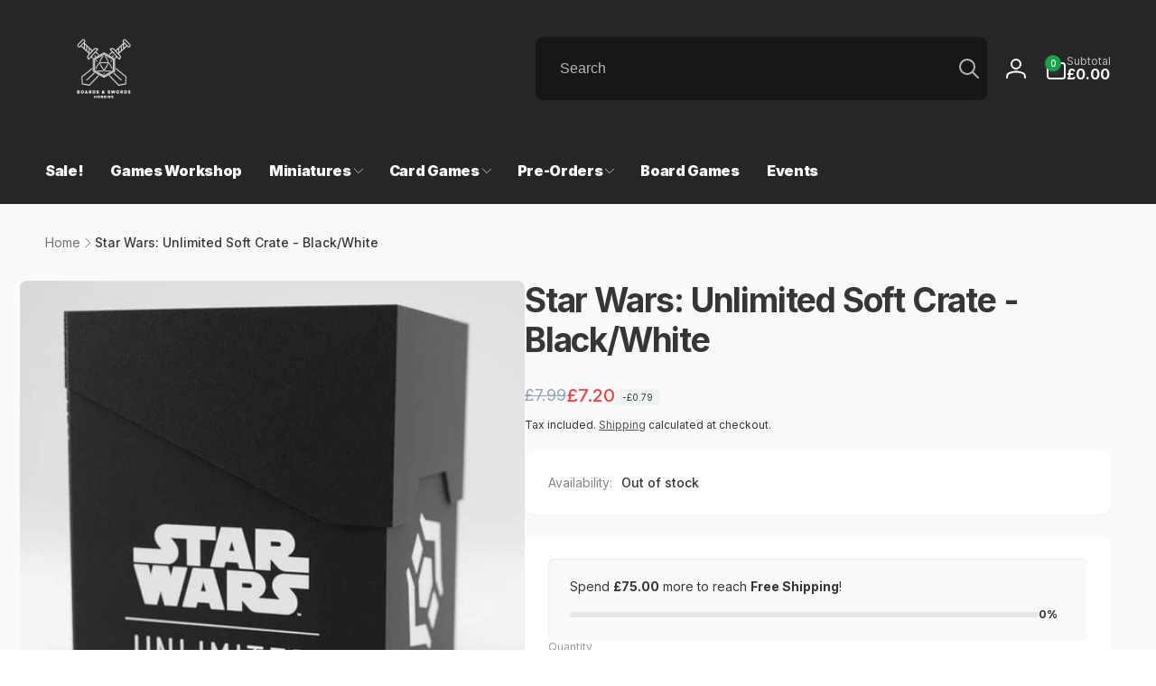

--- FILE ---
content_type: text/css
request_url: https://www.boardsandswords.co.uk/cdn/shop/t/25/assets/component-mega-menu.css?v=1383300071490072921739304709
body_size: 302
content:
.mega-menu__content{background-color:rgb(var(--color-background));border-inline-start:0;border-inline-end:0;border-radius:0;inset-inline:0;overflow-y:auto;padding-bottom:2.4rem;padding-top:2.4rem;transition:opacity .5s cubic-bezier(.38,.65,.33,1),transform .5s cubic-bezier(.38,.65,.33,1)}@media screen and (min-width: 990px){.mega-menu__content.outside-viewport{max-height:calc(100vh - var(--header-bottom-position-desktop, 20rem) - 4rem)}}.header-wrapper--border-bottom .mega-menu__content{border-top:0}.js .mega-menu[open].closing>summary+*,.js .header__submenu__last[open].closing>summary+*{opacity:0;transform:translateY(-1.5rem)}.mega-menu__content__inner{--column-gap: 3rem;--row-gap: 3rem;gap:var(--row-gap) var(--column-gap)}.mega-menu__column--span1{--total-columns: 1}.mega-menu__column--span1>li{grid-column:span 1}.mega-menu__column--span2{--total-columns: 2}.mega-menu__column--span3{--total-columns: 3}.mega-menu__column--span4{--total-columns: 4}.mega-menu__column--span5{--total-columns: 5}.mega-menu__column--span6{--total-columns: 6}.mega-menu__column{display:grid;grid-template-columns:repeat(var(--total-columns),1fr);width:calc((25% * var(--total-columns)) - (var(--column-gap) / 2));height:fit-content;gap:var(--row-gap)}.mega-menu__column--allow-full{grid-template-columns:1fr}.mega-menu__overlay{background:rgb(var(--color-background),var(--overlay-opacity));z-index:0}.mega-menu__list{display:grid;gap:var(--row-gap) var(--column-gap);grid-template-columns:repeat(var(--total-columns),minmax(0,1fr));list-style:none;padding:0;grid-template-rows:min-content}.mega-menu__list--center{flex:1}.mega-menu__list .list-menu__item--level2{padding:0}.mega-menu__link{display:inline-block;padding-bottom:.6rem;padding-top:.6rem;text-decoration:none;word-wrap:break-word}.mega-menu__link:hover .mega-menu__small-image{border-color:rgb(var(--color-foreground))}.mega-menu__link--title{padding-top:0;color:rgb(var(--color-foreground));margin-bottom:1.5rem}.mega-menu__link--level-2{font-size:1.4rem}.mega-menu__link--level-2:not(:only-child){margin-bottom:.8rem}.mega-menu .mega-menu__list--condensed{display:block}.mega-menu__list--condensed .mega-menu__link{font-weight:var(--font-heading-weight-medium)}.mega-menu__column__item .card__inner .card__content--overlay-text{position:absolute;inset-block:0;inset-inline:0}div.mega-menu__promotion-info{padding:1rem;grid-row-start:var(--text-position)}.mega-menu__promotion-info>*+*{margin-top:1rem}.mega-menu__promotion-info>*+.mega-menu__promotion-info__button{margin-top:1.5rem}.mega-menu__promotion-info__action{z-index:1}.mega-menu__heading-promo{margin-top:0}.mega-menu__link--has-small-image{display:flex}.mega-menu__small-image{min-width:5rem;width:5rem;border:1px solid rgb(var(--color-foreground),.1);padding:.3rem;margin-inline-end:1rem;transition:border-color .5s ease}.mega-menu__small-image--circle{border-radius:50%}.menu-drawer__menu-labels{padding:16px 24px;border:1px solid rgb(var(--color-foreground),.05);border-radius:.8rem}.menu-drawer__menu-labels__list{gap:1rem 1.5rem}.menu-drawer__menu-labels__item-gap{gap:.8rem}.mega-menu__splitting-span{grid-column:span var(--total-columns)}.mega-menu__list--splitting{--row-gap: 0px;grid-auto-flow:column;grid-template-rows:repeat(var(--total-rows),min-content)}.mega-menu__promotion-info__button-link{z-index:1}
/*# sourceMappingURL=/cdn/shop/t/25/assets/component-mega-menu.css.map?v=1383300071490072921739304709 */


--- FILE ---
content_type: text/css
request_url: https://www.boardsandswords.co.uk/cdn/shop/t/25/assets/component-drawer.css?v=80927653608998538051739304709
body_size: -406
content:
.drawer{background-color:rgba(var(--color-overlay),.5);transition:visibility .3s ease}.drawer.active{visibility:visible}.drawer__inner{width:calc(100vw - 4rem);height:100%;background-color:rgb(var(--color-background));overflow:auto;display:flex;row-gap:1.5rem;flex-direction:column;transform:translate(calc(var(--transform-direction) * (-100%)));transition:transform .3s ease}.drawer__inner>*{padding:0 2rem}.drawer.active .drawer__inner{transform:translate(0)}.drawer__header{padding-inline-end:.5rem;border-bottom:1px solid rgb(var(--color-foreground),.05);box-shadow:0 1px 2px rgba(var(--color-foreground),.03);padding-top:.5rem;padding-bottom:.5rem}.drawer__close{padding:0;min-width:4.4rem;min-height:4.4rem;box-shadow:0 0 0 .2rem rgba(var(--color-button),0);color:rgb(var(--color-foreground));background-color:transparent;border:none;cursor:pointer}.drawer__close svg{height:1.5rem;width:1.5rem}.drawer__contents{flex-grow:1;display:flex;flex-direction:column}@media (min-width: 750px){.drawer__inner{width:50rem;max-width:calc(100vw - 3rem)}}@media (min-width: 990px){.drawer__inner--medium{width:60rem}.drawer__inner--large{width:70rem}}div.drawer__overlay:empty{position:fixed;top:0;bottom:0;inset-inline:0;display:block;cursor:pointer}
/*# sourceMappingURL=/cdn/shop/t/25/assets/component-drawer.css.map?v=80927653608998538051739304709 */


--- FILE ---
content_type: text/css
request_url: https://www.boardsandswords.co.uk/cdn/shop/t/25/assets/component-free-shipping-bar.css?v=112204526617117342121739304709
body_size: -386
content:
.free-shipping-bar{box-shadow:inset 1px 1px 1px rgb(var(--color-highlight),.1);border-radius:.6rem}.cart-drawer__free-shipping-bar{padding:.9rem 1.5rem 1rem}.free-shipping-bar__progress-wrapper{gap:1.4rem}.free-shipping-bar__progress-bar{height:.6rem;background:rgb(var(--color-foreground),.1);border-radius:.4rem;transition:width 1s cubic-bezier(.19,1,.22,1)}.free-shipping-bar__progress-bar__passed{position:absolute;inset-inline-start:0;top:0;bottom:0;width:var(--percent, 0);background:var(--free-shipping-tracking-background);border-radius:.4rem;transition:width 1s cubic-bezier(.19,1,.22,1)}.free-shipping-bar__progress-number{min-width:3rem;font-size:1.2rem}.free-shipping-bar__exclude-message.alert{padding-block:.5rem;font-weight:var(--font-body-weight)}
/*# sourceMappingURL=/cdn/shop/t/25/assets/component-free-shipping-bar.css.map?v=112204526617117342121739304709 */


--- FILE ---
content_type: text/css
request_url: https://www.boardsandswords.co.uk/cdn/shop/t/25/assets/component-predictive-search.css?v=138356854464901249991739304709
body_size: 129
content:
predictive-search:not([loading]) .predictive-search__loading-state{display:none}predictive-search[loading] .predictive-search__loading-state{display:block}predictive-search[loading] .predictive-search__results{display:none}predictive-search:not(.run-top) .predictive-search{opacity:0}.predictive-search{transition:opacity .3s ease .5s}[data-predictive-search]{position:absolute;top:calc(100% + 3rem);width:calc(100vw - 3rem);padding:2.5rem 0;box-shadow:0 0 4rem rgba(var(--color-overlay),.1);background:rgb(var(--color-background));border-radius:.8rem;transition:top .3s ease,opacity .3s ease;opacity:0;visibility:hidden;max-height:60vh;overflow-y:auto}@media screen and (min-width: 475px){[data-predictive-search]{inset-inline-end:0;width:100%}}predictive-search[open].run-top [data-predictive-search]{top:calc(100% + 1rem);opacity:1;visibility:visible}predictive-search[open] .search__input{background:rgb(var(--color-background))}.search__input{transition:background .3s ease}.predictive-search__notification,.predictive-search__search-url{padding:0 2.5rem}.predictive-search__header{margin:-2.5rem 0;padding:2.5rem}.predictive-search__header:hover{background:rgb(var(--color-foreground),.05)}.predictive-search__group{border-top:1px dashed var(--color-line);padding:1.5rem 2.5rem}.predictive-search__group:last-of-type{border-bottom:1px dashed var(--color-line)}.predictive-search__query-list{gap:1rem;padding-top:1rem}.predictive-search__item-query{--outline-focus-offset: -.3rem;white-space:nowrap;border-radius:.8rem;padding:.1rem 1rem;background:rgb(var(--color-foreground),.05);transition:background .3s ease}.predictive-search__item-query:hover{background:rgb(var(--color-foreground),.1)}.predictive-search__item-query-result{color:rgb(var(--color-highlight));margin:.7rem 0}.predictive-search__item-query-result mark{color:rgb(var(--color-foreground));background:none}.predictive-search__group--with-media{padding-inline:0;padding-bottom:0}.predictive-search__item{display:grid;grid-template-columns:7rem 1fr;column-gap:1.5rem;padding:1.5rem 2.5rem}a.predictive-search__item{--outline-focus-offset: -.5rem}.predictive-search__item--empty{grid-template-columns:auto}.predictive-search__item+.predictive-search__item{border-top:1px solid rgb(var(--color-foreground),.1)}.predictive-search__item:hover{background:rgb(var(--color-foreground),.05)}.predictive-search__item__title.card__heading{margin-top:0}.predictive-search__item__title .link{z-index:1}.predictive-search__button{padding:1rem 2rem;background:rgb(var(--color-foreground),.05);color:rgb(var(--color-foreground));border-radius:.5rem;text-decoration:none;font-size:1.2rem;text-transform:uppercase;font-family:var(--font-button-family);font-style:var(--font-button-style);font-weight:var(--font-button-weight-bold);transition:background .5s ease}.predictive-search__button:hover{background:rgb(var(--color-foreground),.1)}.predictive-search[open]>form,.predictive-search[open]>[data-predictive-search],.header__search--has-predictive>details[open] .search--header{z-index:4}.predictive-search[open] .predictive-search__overlay,.header__search--has-predictive>details[open] .predictive-search__overlay{position:fixed;inset-inline-start:0;top:0;width:100vw;height:100vh;z-index:1;cursor:pointer;display:block;opacity:0;transition:opacity .3s ease;background:rgb(var(--color-overlay),.1)}.predictive-search.run-top .predictive-search__overlay,.header__search--has-predictive>details[open] .predictive-search__overlay{opacity:1}.predictive-search__padding{padding:0 2.5rem}@media (min-width: 990px){[data-predictive-search]:not(.predictive-search__full){min-width:40rem;max-width:50rem}}
/*# sourceMappingURL=/cdn/shop/t/25/assets/component-predictive-search.css.map?v=138356854464901249991739304709 */


--- FILE ---
content_type: text/css
request_url: https://www.boardsandswords.co.uk/cdn/shop/t/25/assets/component-menu-drawer.css?v=183482541035002745461739304709
body_size: 514
content:
.header__icon--menu{position:initial}.js menu-drawer>details>summary:before,.js menu-drawer>details[open]:not(.menu-opening)>summary:before{content:"";position:absolute;cursor:default;width:100%;height:calc(100vh - 100%);height:calc(var(--viewport-height, 100vh) - (var(--header-bottom-position, 100%) - .1rem));top:100%;inset-inline-start:0;background:rgba(var(--color-foreground),.5);opacity:0;visibility:hidden;z-index:2;transition:opacity 0s,visibility 0s}menu-drawer>details[open]>summary:before{visibility:visible;opacity:1;transition:opacity .3s ease,visibility .3s ease}.menu-drawer{--margin-block: 1.5rem;position:absolute;transform:translate(calc(var(--transform-direction) * 100%));visibility:hidden;z-index:3;inset-inline-start:0;top:100%;width:100vw;padding:0;background-color:rgb(var(--color-background));overflow-x:hidden}.js .menu-drawer{height:calc(100vh - 100%);height:calc(var(--viewport-height, 100vh) - (var(--header-bottom-position, 100%)))}.js details[open]>.menu-drawer,.js details[open]>.menu-drawer__submenu{transition:transform .5s ease,visibility .3s ease}.no-js details[open]>.menu-drawer,.js details[open].menu-opening>.menu-drawer,details[open].menu-opening>.menu-drawer__submenu{transform:translate(0);visibility:visible}.back-button-menu{inset-inline-end:1.5rem;transition:opacity .3s ease,visibility .3s ease,transform .5s ease;z-index:4}.back-button-menu button{width:5rem;height:5rem;padding:0}.section-header.menu-open~.back-button-menu,.open-submenu-mobile .back-button-menu{transform:translateY(0);opacity:1;visibility:visible;pointer-events:auto}.js .menu-drawer__navigation .submenu-open{visibility:hidden}@media screen and (min-width: 750px){.menu-drawer{width:40rem}.no-js .menu-drawer{height:auto}}.menu-drawer__navigation-container{overflow-y:auto;background-color:rgb(var(--color-background))}.menu-drawer__block{margin:var(--margin-block)}.menu-drawer__background{background-color:rgb(var(--color-background-input));border-radius:1rem}.menu-drawer__block+.menu-drawer__block{margin-top:0}.menu-drawer__inner-submenu{overflow-x:hidden;overflow-y:auto;height:100%}.no-js .menu-drawer__navigation{padding:0}.no-js .menu-drawer__navigation>ul>li{border-bottom:.1rem solid rgba(var(--color-foreground),.04)}.no-js .menu-drawer__submenu ul>li{border-top:.1rem solid rgba(var(--color-foreground),.04)}.menu-drawer__menu li{border-bottom:1px solid rgb(var(--color-background))}.menu-drawer__menu li:last-child{border-bottom:none}.menu-drawer__menu-item{padding:2rem 3.2rem;text-decoration:none}.no-js .menu-drawer__menu-item{font-size:1.6rem}.no-js .menu-drawer__submenu .menu-drawer__menu-item{padding:1.2rem 5.2rem 1.2rem 6rem}.no-js .menu-drawer__submenu .menu-drawer__submenu .menu-drawer__menu-item{padding-inline-start:9rem}.menu-drawer summary.menu-drawer__menu-item{padding-inline-end:7rem}.no-js .menu-drawer__menu-item .icon-caret{inset-inline-end:3rem}.menu-drawer__menu-item--active,.header__menu-item--top-highlight-drawer,.menu-drawer__menu-item:focus,.menu-drawer__close-button:focus,.menu-drawer__menu-item:not(.mega-menu__column__item):hover,.menu-drawer__close-button:hover{background-color:rgba(var(--color-foreground),.05)}.menu-drawer__menu-item--active:hover{background-color:rgba(var(--color-foreground),.08)}.menu-drawer__menu-item.first{--menu-item-radius: 1rem 1rem 0 0;--menu-highlight-radius: 1rem 0 0 0}.menu-drawer__menu-item.last{--menu-item-radius: 0 0 1rem 1rem;--menu-highlight-radius: 0 0 0 1rem}.menu-drawer__menu-item--active,.header__menu-item--top-highlight-drawer{position:relative;border-radius:var(--menu-item-radius, 0)}.menu-drawer__menu-item--active:before{content:"";position:absolute;inset-inline-start:0;top:0;bottom:0;border-inline-start:1rem solid rgb(var(--color-highlight));border-radius:var(--menu-highlight-radius, 0)}.js .menu-drawer__menu-item:not(.mega-menu__column__item) .icon-caret{--size: 3rem;transform:translateY(-50%) rotate(calc(var(--transform-direction) * 90deg));top:50%;width:var(--size);height:var(--size);padding:.8rem;background:rgb(var(--color-background));border-radius:50%;box-sizing:border-box}.js .menu-drawer__menu-item--active:not(.mega-menu__column__item) .icon-caret{color:rgb(var(--color-button-text));background:rgb(var(--color-button))}.menu-drawer__submenu{border-radius:1rem}.js .menu-drawer__submenu .menu-drawer__submenu{--margin-block: 0}.js .menu-drawer__submenu{position:absolute;top:var(--margin-block);bottom:var(--margin-block);inset-inline:var(--margin-block);z-index:1;transform:translate(calc(var(--transform-direction) * (-100%)));visibility:hidden}.js .menu-drawer__submenu .menu-drawer__submenu{overflow-y:auto;z-index:2}.menu-drawer__close-button{padding:1.2rem 2.6rem;text-decoration:none;display:flex;align-items:center;font-size:1.4rem;width:100%;background-color:transparent;font-family:var(--font-body-family);font-style:var(--font-body-style);text-align:start;border-top-left-radius:1rem;border-top-right-radius:1rem;border-bottom:1px solid rgb(var(--color-background))}.no-js .menu-drawer__close-button{display:none}.menu-drawer__close-button .icon-arrow{margin-inline-end:1rem}.menu-drawer__utility-links{padding:2rem 2.7rem}.menu-drawer__localization .localization-form__select{padding-inline-start:2.7rem;padding-inline-end:4.7rem}.menu-drawer__localization .localization-form__select .icon-caret{inset-inline-end:2rem}
/*# sourceMappingURL=/cdn/shop/t/25/assets/component-menu-drawer.css.map?v=183482541035002745461739304709 */
